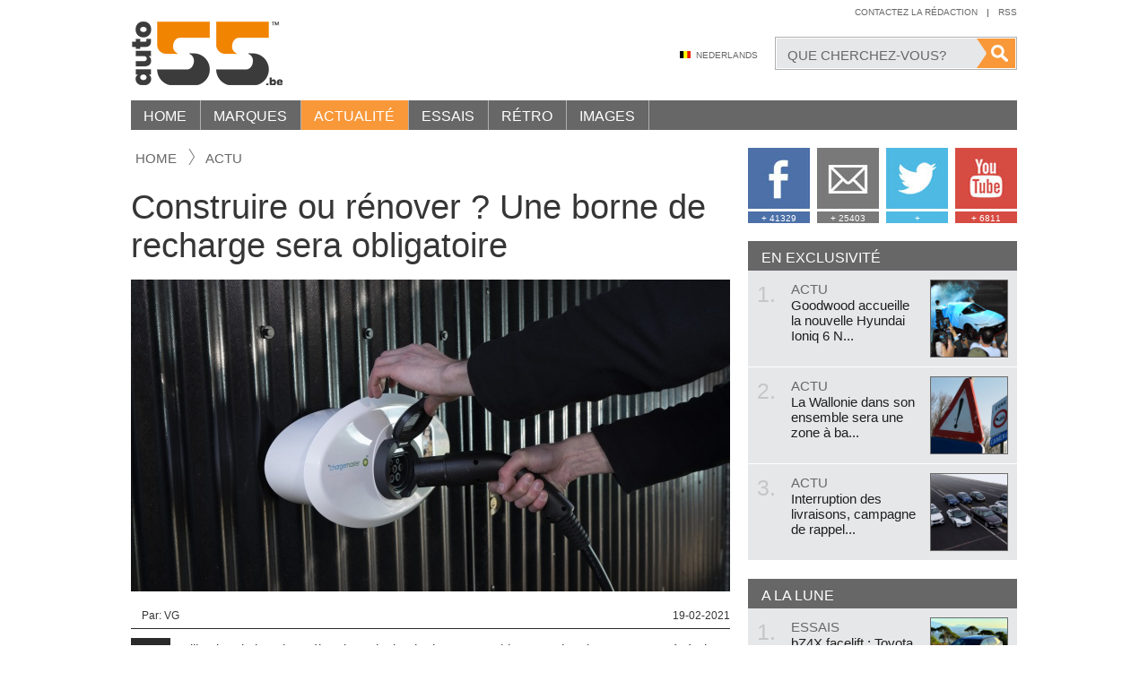

--- FILE ---
content_type: text/html; charset=UTF-8
request_url: http://fr.auto55.be/actu/33354-construire-ou-renover-une-borne-de-recharge-sera-obligatoire
body_size: 13373
content:
<!DOCTYPE html>
<html lang="fr" class="no-js">
<head>
    <meta http-equiv="X-UA-Compatible" content="IE=edge">
    <meta charset="utf-8">
    <meta name="viewport" content="width=1150">
    <meta name="language" content="FR">
    <meta name="google-site-verification" content="9NFZCW95GF14DFWWC1w-1hcxSZW1AExNE2YbqUpAnSQ" />

    <!-- SEO -->
    <title>Construire ou r&eacute;nover ? Une borne de recharge sera obligatoire | Auto55.be | Actualit&eacute;</title>
    <meta name="robots" content="index, follow">
    <meta name="keywords" content="borne de recharge,construire,r&eacute;nover,parking,garage,obligation,directive,flandres,belgique,europe,voiture &eacute;lectrique,mobilit&eacute;, Voiture &eacute;lectrique, En g&eacute;n&eacute;ral, Mobilit&eacute;, Futur, Circulation">
    <meta name="description" content="Une borne de recharge sera d&eacute;j&agrave; obligatoire l&#039;ann&eacute;e prochaine pour ceux qui construisent ou r&eacute;novent. Les amendes sont d&eacute;j&agrave; connues.">

    <!-- Open Graph -->
    <meta property="og:url" content="http://fr.auto55.be/actu/33354-construire-ou-renover-une-borne-de-recharge-sera-obligatoire">
    <meta property="og:site_name" content="Auto55.be">
	<meta property="og:description" content="Une borne de recharge sera d&eacute;j&agrave; obligatoire l&#039;ann&eacute;e prochaine pour ceux qui construisent ou r&eacute;novent. Les amendes sont d&eacute;j&agrave; connues.">
	<meta property="og:locale" content="fr_FR">
	<meta property="og:title" content="Construire ou r&eacute;nover ? Une borne de recharge sera obligatoire">
	<meta property="og:image" content="https://images.auto55.be/popup/175221-lead.jpg"><!-- 1 -->
	
    <!-- DNS Prefetch -->
    <link rel="dns-prefetch" href="//cdnjs.cloudflare.com/">
    <link rel="dns-prefetch" href="//images.auto55.be/">

    <!-- Alternate -->
    <link rel="alternate" title="Auto55.be" type="application/rss+xml" href="/rss.xml">
    <link rel="alternate" media="only screen and (max-width: 640px)" href="http://fr.auto55.mobi/actu/33354-construire-ou-renover-une-borne-de-recharge-sera-obligatoire">

    <!-- Stylesheets -->
    <link rel="stylesheet" href="/build/assets/css/app-b2efff147d.css">
    <style>.clearfix:after { display: block; content: ''; clear: both; }</style>

    <!-- Favicons -->
    <link rel="icon" type="image/png" href="/assets/favicons/2025/favicon-96x96.png" sizes="96x96" />
<link rel="icon" type="image/svg+xml" href="/assets/favicons/2025/favicon.svg" />
<link rel="shortcut icon" href="/assets/favicons/2025/favicon.ico" />
<link rel="apple-touch-icon" sizes="180x180" href="/assets/favicons/2025/apple-touch-icon.png" />
<meta name="apple-mobile-web-app-title" content="Auto55" />
<link rel="manifest" href="/assets/favicons/2025/site.webmanifest" />
    <!-- Javascripts -->
    <script src="/assets/vendor/modernizr/modernizr-2.8.3.min.js"></script>
    <script src="//cdnjs.cloudflare.com/ajax/libs/jquery/1.12.0/jquery.min.js"></script>
    <script>window.jQuery || document.write('<script src="/assets/vendor/jquery/jquery-1.12.0.min.js"><\/script>')</script>
    <script>
    window.App = {
      debug     : false,
      root      : "http://fr.auto55.be",
      host      : "fr.auto55.be",
      csrf_token: "LW4AnvvrTAUWnIhcOD15nNk5rgbE5ZUGrBZezaHt",
      locale    : "fr",
      route     : "news.show"
    }
    </script>

            <!-- Google Analytics -->
        <script>
        (function(i,s,o,g,r,a,m){i['GoogleAnalyticsObject']=r;i[r]=i[r]||function(){
          (i[r].q=i[r].q||[]).push(arguments)},i[r].l=1*new Date();a=s.createElement(o),
          m=s.getElementsByTagName(o)[0];a.async=1;a.src=g;m.parentNode.insertBefore(a,m)
        })(window,document,'script','//www.google-analytics.com/analytics.js','ga');

        ga('create', 'UA-47787275-1', 'auto');
        ga('send', 'pageview');
        </script>
    

    <!-- Shareaholic -->
    <script type="text/javascript">
    //<![CDATA[
    (function() {
      var shr = document.createElement('script');
      shr.setAttribute('data-cfasync', 'false');
      shr.src = '//dsms0mj1bbhn4.cloudfront.net/assets/pub/shareaholic.js';
      shr.type = 'text/javascript'; shr.async = 'true';
      shr.onload = shr.onreadystatechange = function() {
        var rs = this.readyState;
        if (rs && rs != 'complete' && rs != 'loaded') return;
        var site_id = '744cc155a5be81c9f1bf51f71faa3f9a';
        try { Shareaholic.init(site_id); } catch (e) {}
      };
      var s = document.getElementsByTagName('script')[0];
      s.parentNode.insertBefore(shr, s);
    })();
    //]]>
    </script>
    <script src="https://www.google.com/recaptcha/api.js" async defer></script>
</head>
<body style="overflow:visible!important">
<div id="wrapper">
    <div class="container">
        <header id="header">
        <h1 class="logo"><a href="/" title="Auto55.be">Auto55.be</a></h1>

        <nav id="nav-topright">
            <ul>
                <li><a href="/contact" title="Contactez la r&eacute;daction">Contactez la r&eacute;daction</a></li>
                <li class="seperator">|</li>
                <li><a href="http://feeds.feedburner.com/auto55-fr" title="Toutes les nouveaut&eacute;s et l&#039;actualit&eacute;  automobile par Auto55.be" target="_blank">Rss</a></li>
            </ul>
        </nav><!-- /nav-topright -->
        <div style="clear:right;"></div>

        <div class="search-wrapper">
            <form method="GET" action="http://fr.auto55.be/cherchez" accept-charset="UTF-8">                <span class="bg">
                    <input class="field" type="text" name="q" value="" placeholder="Que cherchez-vous?">
                    <input class="button" type="submit" value="">
                </span>
            </form>        </div><!-- /.search-wrapper -->

        <div id="nav-middle">
            <ul>
                                    <li><a href="https://www.auto55.be" class="language nl">Nederlands</a></li>
                            </ul>
        </div><!-- /nav-middle -->
        <div class="clear"></div>

        <nav id="nav">
    	<ul class="parent1">
                                            
                <li class="child1 ">
                    <a href="http://fr.auto55.be" title="Home">Home</a>
                                    </li>
                                            
                <li class="child1 ">
                    <a href="http://fr.auto55.be/marques" title="Marques">Marques</a>
                    <div class="dropdown dropdown-makes">
        <div class="inner"><!-- fr.auto55.be -->
            <h4><a href="http://fr.auto55.be/marques#populiar">Marques populaires <span>Voir toutes les marques populaires</span></a></h4>
            <ul>
                                    <li><a href="/marques/audi"><img src="/assets/placeholders/block.jpg" data-original="https://images.auto55.be/logos/audi.jpg" width="90" alt=""></a></li>
                                    <li><a href="/marques/bmw"><img src="/assets/placeholders/block.jpg" data-original="https://images.auto55.be/logos/bmw.jpg" width="90" alt=""></a></li>
                                    <li><a href="/marques/citroen"><img src="/assets/placeholders/block.jpg" data-original="https://images.auto55.be/logos/citroen.jpg" width="90" alt=""></a></li>
                                    <li><a href="/marques/fiat"><img src="/assets/placeholders/block.jpg" data-original="https://images.auto55.be/logos/fiat.jpg" width="90" alt=""></a></li>
                                    <li><a href="/marques/ford"><img src="/assets/placeholders/block.jpg" data-original="https://images.auto55.be/logos/ford.jpg" width="90" alt=""></a></li>
                                    <li><a href="/marques/kia"><img src="/assets/placeholders/block.jpg" data-original="https://images.auto55.be/logos/kia.jpg" width="90" alt=""></a></li>
                                    <li><a href="/marques/mercedes-benz"><img src="/assets/placeholders/block.jpg" data-original="https://images.auto55.be/logos/mercedes-benz.jpg" width="90" alt=""></a></li>
                                    <li><a href="/marques/mini"><img src="/assets/placeholders/block.jpg" data-original="https://images.auto55.be/logos/mini.jpg" width="90" alt=""></a></li>
                                    <li><a href="/marques/nissan"><img src="/assets/placeholders/block.jpg" data-original="https://images.auto55.be/logos/nissan.jpg" width="90" alt=""></a></li>
                                    <li><a href="/marques/opel"><img src="/assets/placeholders/block.jpg" data-original="https://images.auto55.be/logos/opel.jpg" width="90" alt=""></a></li>
                                    <li><a href="/marques/peugeot"><img src="/assets/placeholders/block.jpg" data-original="https://images.auto55.be/logos/peugeot.jpg" width="90" alt=""></a></li>
                                    <li><a href="/marques/renault"><img src="/assets/placeholders/block.jpg" data-original="https://images.auto55.be/logos/renault.jpg" width="90" alt=""></a></li>
                                    <li><a href="/marques/suzuki"><img src="/assets/placeholders/block.jpg" data-original="https://images.auto55.be/logos/suzuki.jpg" width="90" alt=""></a></li>
                                    <li><a href="/marques/toyota"><img src="/assets/placeholders/block.jpg" data-original="https://images.auto55.be/logos/toyota.jpg" width="90" alt=""></a></li>
                                    <li><a href="/marques/volkswagen"><img src="/assets/placeholders/block.jpg" data-original="https://images.auto55.be/logos/volkswagen.jpg" width="90" alt=""></a></li>
                                    <li><a href="/marques/volvo"><img src="/assets/placeholders/block.jpg" data-original="https://images.auto55.be/logos/volvo.jpg" width="90" alt=""></a></li>
                            </ul>
            <div class="clear"></div>

            <h4><a href="http://fr.auto55.be/marques#exclusief">Marques exclusives <span>Voir toutes les marques exclusives</span></a></h4>
            <ul>
                                    <li><a href="/marques/aston-martin"><img src="/assets/placeholders/block.jpg" data-original="https://images.auto55.be/logos/aston-martin.jpg" width="90" alt=""></a></li>
                                    <li><a href="/marques/bentley"><img src="/assets/placeholders/block.jpg" data-original="https://images.auto55.be/logos/bentley.jpg" width="90" alt=""></a></li>
                                    <li><a href="/marques/bugatti"><img src="/assets/placeholders/block.jpg" data-original="https://images.auto55.be/logos/bugatti.jpg" width="90" alt=""></a></li>
                                    <li><a href="/marques/ferrari"><img src="/assets/placeholders/block.jpg" data-original="https://images.auto55.be/logos/ferrari.jpg" width="90" alt=""></a></li>
                                    <li><a href="/marques/lamborghini"><img src="/assets/placeholders/block.jpg" data-original="https://images.auto55.be/logos/lamborghini.jpg" width="90" alt=""></a></li>
                                    <li><a href="/marques/maybach"><img src="/assets/placeholders/block.jpg" data-original="https://images.auto55.be/logos/maybach.jpg" width="90" alt=""></a></li>
                                    <li><a href="/marques/porsche"><img src="/assets/placeholders/block.jpg" data-original="https://images.auto55.be/logos/porsche.jpg" width="90" alt=""></a></li>
                                    <li><a href="/marques/rolls-royce"><img src="/assets/placeholders/block.jpg" data-original="https://images.auto55.be/logos/rolls-royce.jpg" width="90" alt=""></a></li>
                            </ul>
            <div class="clear"></div>
            
            <div class="footer text-right">
                <a href="http://fr.auto55.be/marques">Toutes les marques de A-Z</a> <i>|</i> 
                <a href="http://fr.auto55.be/marques#overige">Autres marques</a>
            </div><!-- /.footer -->
        </div><!-- /.inner -->
    </div><!-- /.dropdown-makes -->
                </li>
                                            
                <li class="child1 active">
                    <a href="http://fr.auto55.be/actu" title="Actualit&eacute;">Actualit&eacute;</a>
                    <div class="dropdown dropdown-news">
        <div class="inner">

            <div class="col-left">
                <section class="cell">
                    <h4>Populaire <span><a href="http://fr.auto55.be/actu" title="site.menu.news">Plus?</a></span></h4>
                    <div class="itemlist itemlist-md">

                        
                            <article class="item">
                                <a href="http://fr.auto55.be/actu/11214-lexus-lf-xh-prefigure-la-nouvelle-rx" title="Lexus LF-Xh pr&eacute;figure la nouvelle RX">
                                    <h1>Lexus LF-Xh préfigure la nouvelle RX</h1>
                                    <img src="/assets/placeholders/pixel.png" data-original="https://images.auto55.be/square/28678-lexus_RX_1.jpg" width="89" height="89" alt="">
                                </a>
                            </article>
                        
                        
                            <article class="item">
                                <a href="http://fr.auto55.be/actu/7839-renault-fluence" title="Renault Fluence">
                                    <h1>Renault Fluence</h1>
                                    <img src="/assets/placeholders/pixel.png" data-original="https://images.auto55.be/square/8269-renault1-1.jpg" width="89" height="89" alt="">
                                </a>
                            </article>
                        
                        
                            <article class="item">
                                <a href="http://fr.auto55.be/actu/35273-savez-vous-que-vous-pouvez-conserver-votre-plaque-dimmatriculation-lorsque-vous-changez-de-voiture" title="Savez-vous que vous pouvez conserver votre plaque d&rsquo;immatriculation lorsque vous changez de voiture ?">
                                    <h1>Savez-vous que vous pouvez conserver votre plaque d’immatriculation lorsque vous...</h1>
                                    <img src="/assets/placeholders/pixel.png" data-original="https://images.auto55.be/square/184399-auto-kopen-div-nummerplaat-dalle.jpg" width="89" height="89" alt="">
                                </a>
                            </article>
                        
                        
                            <article class="item">
                                <a href="http://fr.auto55.be/actu/13438-corvette-zr1-selon-bertone" title="Corvette ZR1 selon Bertone">
                                    <h1>Corvette ZR1 selon Bertone</h1>
                                    <img src="/assets/placeholders/pixel.png" data-original="https://images.auto55.be/square/38653-bertone-mantide-1.jpg" width="89" height="89" alt="">
                                </a>
                            </article>
                        
                        
                    </div>
                </section>

                <section class="cell">
                    <h4>Tout chaud <span><a href="http://fr.auto55.be/actu" title="site.menu.news">Plus?</a></span></h4>
                    <div class="itemlist itemlist-md">

                        
                            <article class="item">
                                <a href="http://fr.auto55.be/actu/35440-la-volvo-ex60-cible-les-conducteurs-en-leasing-mais-est-elle-egalement-convaincante-en-tant-que-voiture" title="La Volvo EX60 cible les conducteurs en leasing, mais est-elle &eacute;galement convaincante en tant que voiture ?">
                                    <h1>La Volvo EX60 cible les conducteurs en leasing, mais est-elle également convainc...</h1>
                                    <img src="/assets/placeholders/pixel.png" data-original="https://images.auto55.be/square/184987-volvo-ex60-exterior.jpg" width="89" height="89" alt="">
                                </a>
                            </article>
                        
                        
                            <article class="item">
                                <a href="http://fr.auto55.be/actu/35437-plus-quun-simple-salon-de-vente-le-salon-de-lauto-de-bruxelles-redevient-un-evenement-incontournable" title="Plus qu&#039;un simple salon de vente : le Salon de l&#039;Auto de Bruxelles redevient un &eacute;v&eacute;nement incontournable">
                                    <h1>Plus qu'un simple salon de vente : le Salon de l'Auto de Bruxelles redevient un...</h1>
                                    <img src="/assets/placeholders/pixel.png" data-original="https://images.auto55.be/square/184986-autosalon-brussel-2026.jpg" width="89" height="89" alt="">
                                </a>
                            </article>
                        
                        
                            <article class="item">
                                <a href="http://fr.auto55.be/actu/35432-plus-retro-moins-tactile-la-vw-idpolo-retrouve-de-vrais-boutons" title="Plus r&eacute;tro, moins tactile : la VW ID.Polo retrouve de vrais boutons">
                                    <h1>Plus rétro, moins tactile : la VW ID.Polo retrouve de vrais boutons</h1>
                                    <img src="/assets/placeholders/pixel.png" data-original="https://images.auto55.be/square/184966-volkswagen-idpolo-interieur-1.jpg" width="89" height="89" alt="">
                                </a>
                            </article>
                        
                        
                            <article class="item">
                                <a href="http://fr.auto55.be/actu/35431-alpina-est-morte-longue-vie-a-bmw-alpina" title="Alpina est morte. Longue vie &agrave; BMW Alpina !">
                                    <h1>Alpina est morte. Longue vie à BMW Alpina !</h1>
                                    <img src="/assets/placeholders/pixel.png" data-original="https://images.auto55.be/square/184963-bmw-alpina.jpg" width="89" height="89" alt="">
                                </a>
                            </article>
                        
                        
                    </div>
                </section>
                <div class="clear"></div>

                
                    <p class="text-center"><a style="display: inline-block" class="btn btn-orange" href="http://fr.auto55.be/actu" title="Toutes les actualit&eacute;">Toutes les actualit&eacute;</a></p>

                
                            </div>

            <div class="col-right">
                
                <section class="cell">
                    <div class="itemlist itemlist-lg">

                        
                            <article class="item">
                                <a href="http://fr.auto55.be/actu/34895-changement-de-strategie-audi-renoue-avec-les-moteurs-a-combustion" title="Changement de strat&eacute;gie : Audi renoue avec les moteurs &agrave; combustion">
                                    <span class="imagebox">
                                        <img src="/assets/placeholders/pixel.png" data-original="https://images.auto55.be/block/179760-audi-a6-e-tron-avant-19.jpg" width="100%" alt="">
                                    </span>
                                    <h5>Changement de stratégie : Audi renoue avec les moteurs à combustion</h5>
                                </a>
                            </article>
                        
                        
                            <article class="item">
                                <a href="http://fr.auto55.be/actu/34859-renault-promet-une-voiture-electrique-a-moins-de-20000-euros-ce-modele-emblematique-fait-son-retour" title="Renault promet une voiture &eacute;lectrique &agrave; moins de 20.000 euros : ce mod&egrave;le embl&eacute;matique fait son retour">
                                    <span class="imagebox">
                                        <img src="/assets/placeholders/pixel.png" data-original="https://images.auto55.be/block/182880-ampere-renault-legend-twingo.jpg" width="100%" alt="">
                                    </span>
                                    <h5>Renault promet une voiture électrique à moins de 20.000 euros : ce modèle emblém...</h5>
                                </a>
                            </article>
                        
                        
                        <div class="clear"></div>
                    </div>
                </section>

                <section class="newsletter">
                    <h4>Auto55 Newsletter</h4>
                    <p>Bo&icirc;te de r&eacute;ception. Votre email est s&ucirc;r avec nous, et bien entendu vous pouvez toujours vous d&eacute;sabonner.</p>

                    <form action="http://fr.auto55.be/newsletter" method="POST">
                        <input type="hidden" name="_token" value="LW4AnvvrTAUWnIhcOD15nNk5rgbE5ZUGrBZezaHt">
                        <input type="email" class="input" name="email" placeholder="Votre adresse e-mail">
                        <button type="submit" class="btn">Abonnez-vous</button>
                    </form>
                </section>

            </div>
            
            <div class="clear"></div>
        </div><!-- /.inner -->
    </div><!-- /.dropdown-news -->
                </li>
                                            
                <li class="child1 ">
                    <a href="http://fr.auto55.be/essais" title="Essais">Essais</a>
                    <div class="dropdown dropdown-tests">
        <div class="inner">
           <div class="col-left">
                <section class="cell">
                    <h4><a href="http://fr.auto55.be/essais" title="Essais">Nouveaux essais <span>Plus?</span></a></h4>
                    <div class="itemlist itemlist-md">

                        
                        
                            <article class="item">
                                <a href="http://fr.auto55.be/essais/141564-bz4x-facelift-toyota-corrige-le-tir-mais-est-ce-suffisant" title="bZ4X facelift : Toyota corrige le tir, mais est-ce suffisant ?">
                                    <h1>bZ4X facelift : Toyota corrige le tir, mais est-ce suffisant ?</h1>
                                    <img src="/assets/placeholders/pixel.png" data-original="https://images.auto55.be/square/185002-toyota-bz4x-test-4.jpg" width="89" height="89" alt="">
                                </a>
                            </article>
                        
                        
                            <article class="item">
                                <a href="http://fr.auto55.be/essais/141558-essai-porsche-911-gts-t-hybrid-2025" title="Essai Porsche 911 GTS T-Hybrid 2025">
                                    <h1>Essai Porsche 911 GTS T-Hybrid 2025</h1>
                                    <img src="/assets/placeholders/pixel.png" data-original="https://images.auto55.be/square/184507-porsche-911-992-carrera-gts-t-hybrid-my2025-0019.jpg" width="89" height="89" alt="">
                                </a>
                            </article>
                        
                        
                            <article class="item">
                                <a href="http://fr.auto55.be/essais/141551-mercedes-amg-a-35-4matic-berline" title="Mercedes-AMG A 35 4Matic Berline">
                                    <h1>Mercedes-AMG A 35 4Matic Berline</h1>
                                    <img src="/assets/placeholders/pixel.png" data-original="https://images.auto55.be/square/183712-mercedes-amg-a35-berline-0032.jpg" width="89" height="89" alt="">
                                </a>
                            </article>
                        
                        
                    </div>
                </section>

                
                    <section class="cell">
                        <h4>&nbsp;</h4>
                        <div class="itemlist itemlist-md">
                                                            <article class="item">
                                    <a href="http://fr.auto55.be/essais/141549-essai-peugeot-e-5008-my2024" title="Essai Peugeot E-5008 MY2024">
                                        <h1>Essai Peugeot E-5008 MY2024</h1>
                                        <img src="/assets/placeholders/pixel.png" data-original="https://images.auto55.be/square/183659-peugeot-e-5008-gt-my2024-0026.jpg" width="89" height="89" alt="">
                                    </a>
                                </article>
                                                            <article class="item">
                                    <a href="http://fr.auto55.be/essais/141541-essai-suzuki-swift-2024" title="Essai Suzuki Swift 2024">
                                        <h1>Essai Suzuki Swift 2024</h1>
                                        <img src="/assets/placeholders/pixel.png" data-original="https://images.auto55.be/square/183226-suzuki-swift-my2024-0018.jpg" width="89" height="89" alt="">
                                    </a>
                                </article>
                                                            <article class="item">
                                    <a href="http://fr.auto55.be/essais/141535-essai-dacia-spring-65-extreme" title="Essai Dacia Spring 65 Extreme">
                                        <h1>Essai Dacia Spring 65 Extreme</h1>
                                        <img src="/assets/placeholders/pixel.png" data-original="https://images.auto55.be/square/182541-dacia-spring-65-extreme-0011.jpg" width="89" height="89" alt="">
                                    </a>
                                </article>
                                                    </div>
                    </section>

                
                <div class="clear"></div>
                <p class="text-center"><a style="display: inline-block" class="btn btn-orange" href="http://fr.auto55.be/essais" title="Toutes les essais">Toutes les essais</a></p>
                <div class="clear"></div>
                <br>
            </div>

            <div class="col-right">
                
                <section class="cell linklist">

                                            <div>
                            <span>Rapports d&#039;essais r&eacute;cents</span>

                                                            <a href="http://fr.auto55.be/essais/141564-bz4x-facelift-toyota-corrige-le-tir-mais-est-ce-suffisant" title="bZ4X facelift : Toyota corrige le tir, mais est-ce suffisant ?">bZ4X facelift : Toyota corrige le tir, mais est-ce suffisant ?</a>
                                                            <a href="http://fr.auto55.be/essais/141558-essai-porsche-911-gts-t-hybrid-2025" title="Essai Porsche 911 GTS T-Hybrid 2025">Essai Porsche 911 GTS T-Hybrid 2025</a>
                                                            <a href="http://fr.auto55.be/essais/141551-mercedes-amg-a-35-4matic-berline" title="Mercedes-AMG A 35 4Matic Berline">Mercedes-AMG A 35 4Matic Berline</a>
                                                            <a href="http://fr.auto55.be/essais/141549-essai-peugeot-e-5008-my2024" title="Essai Peugeot E-5008 MY2024">Essai Peugeot E-5008 MY2024</a>
                                                            <a href="http://fr.auto55.be/essais/141541-essai-suzuki-swift-2024" title="Essai Suzuki Swift 2024">Essai Suzuki Swift 2024</a>
                                                            <a href="http://fr.auto55.be/essais/141535-essai-dacia-spring-65-extreme" title="Essai Dacia Spring 65 Extreme">Essai Dacia Spring 65 Extreme</a>
                                                            <a href="http://fr.auto55.be/essais/141534-essai-nissan-ariya-87kwh-evolve" title="Essai Nissan Ariya 87kWh Evolve">Essai Nissan Ariya 87kWh Evolve</a>
                                                            <a href="http://fr.auto55.be/essais/141528-essai-nissan-qashqai-e-power" title="Essai Nissan Qashqai e-Power">Essai Nissan Qashqai e-Power</a>
                                                            <a href="http://fr.auto55.be/essais/141527-essai-mercedes-classe-c-300-e-break-phev" title="Essai Mercedes Classe C 300 e Break PHEV">Essai Mercedes Classe C 300 e Break PHEV</a>
                                                            <a href="http://fr.auto55.be/essais/141526-essai-alfa-romeo-tonale-plug-in-hybrid-q4" title="Essai Alfa Romeo Tonale Plug-In Hybrid Q4">Essai Alfa Romeo Tonale Plug-In Hybrid Q4</a>
                                                            <a href="http://fr.auto55.be/essais/141522-essai-skoda-enyaq-iv-80x" title="Essai Skoda Enyaq iV 80x">Essai Skoda Enyaq iV 80x</a>
                                                            <a href="http://fr.auto55.be/essais/141521-essai-volkswagen-golf-8-variant-r" title="Essai Volkswagen Golf 8 Variant R">Essai Volkswagen Golf 8 Variant R</a>
                                                    </div>
                    
                    
                    
                    
                </section>

            </div>
                
            <div class="clear"></div>
        </div><!-- /.inner -->
    </div><!-- /.dropdown-tests -->
                </li>
                                            
                <li class="child1 ">
                    <a href="http://fr.auto55.be/retro" title="R&eacute;tro">R&eacute;tro</a>
                    <div class="dropdown dropdown-retro">
        <div class="inner">
           <div class="col-left">
                <section class="cell">
                    <h4><a href="http://fr.auto55.be/retro" title="R&eacute;tro">Nouveau dans retro <span>Plus?</span></a></h4>
                    <div class="itemlist itemlist-md">

                        
                            <article class="item">
                                <a href="http://fr.auto55.be/retro/32787-cord-810812-la-voiture-trop-en-avance-sur-son-temps-1936-1937" title="Cord 810/812, la voiture trop en avance sur son temps (1936 - 1937)">
                                    <h1>Cord 810/812, la voiture trop en avance sur son temps (1936 - 1937)</h1>
                                    <img src="/assets/placeholders/pixel.png" data-original="https://images.auto55.be/square/170945-cord-810.jpg" width="89" height="89" alt="">
                                </a>
                            </article>
                        
                        
                            <article class="item">
                                <a href="http://fr.auto55.be/retro/32546-lhistoire-daudi-quattro-comment-tout-a-commence-en-1980" title="L&#039;histoire d&#039;Audi Quattro : comment tout a commenc&eacute; en 1980">
                                    <h1>L'histoire d'Audi Quattro : comment tout a commencé en 1980</h1>
                                    <img src="/assets/placeholders/pixel.png" data-original="https://images.auto55.be/square/99209-audi-quattro-s1-3.jpg" width="89" height="89" alt="">
                                </a>
                            </article>
                        
                        
                            <article class="item">
                                <a href="http://fr.auto55.be/retro/32086-le-jour-ou-bmw-a-engouffre-un-v16-dans-une-serie-7" title="Le jour o&ugrave; BMW a engouffr&eacute; un V16 dans une s&eacute;rie 7">
                                    <h1>Le jour où BMW a engouffré un V16 dans une série 7</h1>
                                    <img src="/assets/placeholders/pixel.png" data-original="https://images.auto55.be/square/166907-bmw-v16-750li.jpg" width="89" height="89" alt="">
                                </a>
                            </article>
                        
                        
                            <article class="item">
                                <a href="http://fr.auto55.be/retro/31052-sur-le-passeport-de-cette-vw-t3-apparait-le-nom-de-porsche" title="Sur le passeport de cette VW T3 apparait le nom de&hellip; Porsche">
                                    <h1>Sur le passeport de cette VW T3 apparait le nom de… Porsche</h1>
                                    <img src="/assets/placeholders/pixel.png" data-original="https://images.auto55.be/square/158609-b32.jpg" width="89" height="89" alt="">
                                </a>
                            </article>
                        
                        
                    </div>
                </section>

                <section class="cell">
                    <h4>L&#039;histoire</h4>
                    
                    
                        <article class="highlighted">
                            <a href="http://fr.auto55.be/retro/33303-la-mazda-mx3-etait-bon-marche-amusante-et-possedait-le-plus-petit-v6-du-monde-1991-1998" title="La Mazda MX3 &eacute;tait bon march&eacute;, amusante et poss&eacute;dait le plus petit V6 du monde (1991 - 1998)">
                                <img src="/assets/placeholders/pixel.png" data-original="https://images.auto55.be/tall/174771-mazda-mx3-press-image.jpg" width="100%" alt="">
                            </a>
                            <h1>La Mazda MX3 &eacute;tait bon march&eacute;, amusante et poss&eacute;dait le plus petit V6 du monde (1991 - 1998)</h1>
                        </article>

                    
                    <p class="text-center"><a class="btn btn-orange" href="http://fr.auto55.be/retro">Toutes les retro</a></p>
                </section>
                
                <div class="clear"></div>
            </div>

            <div class="col-right">
                <section class="cell linklist">
                    
                    
                        <div>
                            <span><a href="http://fr.auto55.be/retro/nineties">Nineties</a></span>

                            
                                <a href="http://fr.auto55.be/retro/33303-la-mazda-mx3-etait-bon-marche-amusante-et-possedait-le-plus-petit-v6-du-monde-1991-1998" title="La Mazda MX3 &eacute;tait bon march&eacute;, amusante et poss&eacute;dait le plus petit V6 du monde (1991 - 1998)">La Mazda MX3 &eacute;tait bon march&eacute;, amusante et poss&eacute;dait le plus petit V6 du monde (1991 - 1998)</a>

                            
                        </div>

                    
                        <div>
                            <span><a href="http://fr.auto55.be/retro/eighties">Eighties</a></span>

                            
                                <a href="http://fr.auto55.be/retro/32546-lhistoire-daudi-quattro-comment-tout-a-commence-en-1980" title="L&#039;histoire d&#039;Audi Quattro : comment tout a commenc&eacute; en 1980">L&#039;histoire d&#039;Audi Quattro : comment tout a commenc&eacute; en 1980</a>

                            
                                <a href="http://fr.auto55.be/retro/32086-le-jour-ou-bmw-a-engouffre-un-v16-dans-une-serie-7" title="Le jour o&ugrave; BMW a engouffr&eacute; un V16 dans une s&eacute;rie 7">Le jour o&ugrave; BMW a engouffr&eacute; un V16 dans une s&eacute;rie 7</a>

                            
                        </div>

                    
                        <div>
                            <span><a href="http://fr.auto55.be/retro/seventies">Seventies</a></span>

                            
                                <a href="http://fr.auto55.be/retro/23715-cinq-secrets-de-la-golf-i-1974" title="Cinq secrets de la Golf I (1974)">Cinq secrets de la Golf I (1974)</a>

                            
                        </div>

                    
                        <div>
                            <span><a href="http://fr.auto55.be/retro/sixties">Sixties</a></span>

                            
                                <a href="http://fr.auto55.be/retro/10809-40-ans-de-moteur-rotatif-chez-mazda" title="40 ans de moteur rotatif chez Mazda">40 ans de moteur rotatif chez Mazda</a>

                            
                                <a href="http://fr.auto55.be/retro/10782-ferrari-aux-encheres" title="Ferrari aux ench&egrave;res">Ferrari aux ench&egrave;res</a>

                            
                        </div>

                    
                        <div>
                            <span><a href="http://fr.auto55.be/retro/fifties">Fifties</a></span>

                            
                                <a href="http://fr.auto55.be/retro/24863-60-ans-des-skoda-octavia-et-felicia" title="60 ans des Skoda Octavia et Felicia">60 ans des Skoda Octavia et Felicia</a>

                            
                                <a href="http://fr.auto55.be/retro/3531-restauree-sirene-dalerte-aerienne-chrysler-de-1956" title="Restaur&eacute;e: sir&egrave;ne d&rsquo;alerte a&eacute;rienne Chrysler de 1956">Restaur&eacute;e: sir&egrave;ne d&rsquo;alerte a&eacute;rienne Chrysler de 1956</a>

                            
                        </div>

                    
                        <div>
                            <span><a href="http://fr.auto55.be/retro/voor-1950">Avant 1950</a></span>

                            
                                <a href="http://fr.auto55.be/retro/3506-80-ans-citroen-traction-avant" title="80 ans Citro&euml;n Traction Avant">80 ans Citro&euml;n Traction Avant</a>

                            
                                <a href="http://fr.auto55.be/retro/19542-dunlop-125-ans-la-chronologie" title="Dunlop 125 ans: la chronologie">Dunlop 125 ans: la chronologie</a>

                            
                        </div>

                    
                </section>
            </div>
            
            <div class="clear"></div>
        </div><!-- /.inner -->
    </div><!-- /.dropdown-retro -->
                </li>
                                            
                <li class="child1 ">
                    <a href="http://fr.auto55.be/multimedia" title="Images">Images</a>
                    <div class="dropdown dropdown-multimedia">
        <div class="inner">
            
            <section class="col-left">
                <h4><a href="http://fr.auto55.be/multimedia/fotospecials" title="Galerie photos">Galerie photos <span>Plus?</span></a></h4>
                
                                
                    <article class="item">
                        <a href="http://fr.auto55.be/multimedia/fotospecials/7003-toyota-bz4x-my2026" title="Toyota bZ4X MY2026" data-popup-type="iframe">
                            <img src="/assets/placeholders/square.jpg" data-original="https://images.auto55.be/square/185000-toyota-bz4x-test-3.jpg" width="100%" alt="">
                            <span class="hover"><i></i>Voir 32 photos</span>
                        </a>
                    </article>
                
                                
                    <article class="item">
                        <a href="http://fr.auto55.be/multimedia/fotospecials/7002-alfa-romeo-tonale-2025" title="Alfa Romeo Tonale 2025" data-popup-type="iframe">
                            <img src="/assets/placeholders/square.jpg" data-original="https://images.auto55.be/square/184899-alfa-romeo-tonale-facelift-my2025-46.jpg" width="100%" alt="">
                            <span class="hover"><i></i>Voir 46 photos</span>
                        </a>
                    </article>
                
                                
                    <article class="item">
                        <a href="http://fr.auto55.be/multimedia/fotospecials/7001-renault-clio-my2026" title="Renault Clio MY2026" data-popup-type="iframe">
                            <img src="/assets/placeholders/square.jpg" data-original="https://images.auto55.be/square/184711-nieuwe-renault-clio.jpg" width="100%" alt="">
                            <span class="hover"><i></i>Voir 46 photos</span>
                        </a>
                    </article>
                
                                
                    <article class="item">
                        <a href="http://fr.auto55.be/multimedia/fotospecials/7000-mercedes-benz-cla-250-eq" title="Mercedes-Benz CLA 250+ EQ" data-popup-type="iframe">
                            <img src="/assets/placeholders/square.jpg" data-original="https://images.auto55.be/square/184585-mercedes-cla250-eq-testverslag-40.jpg" width="100%" alt="">
                            <span class="hover"><i></i>Voir 45 photos</span>
                        </a>
                    </article>
                
                                
                    <article class="item">
                        <a href="http://fr.auto55.be/multimedia/fotospecials/6999-porsche-911-gts-t-hybrid" title="Porsche 911 GTS T-Hybrid" data-popup-type="iframe">
                            <img src="/assets/placeholders/square.jpg" data-original="https://images.auto55.be/square/184498-porsche-911-992-carrera-gts-t-hybrid-my2025-0010.jpg" width="100%" alt="">
                            <span class="hover"><i></i>Voir 42 photos</span>
                        </a>
                    </article>
                
                                
                    <article class="item">
                        <a href="http://fr.auto55.be/multimedia/fotospecials/6998-fiat-grande-panda-hybrid" title="Fiat Grande Panda Hybrid" data-popup-type="iframe">
                            <img src="/assets/placeholders/square.jpg" data-original="https://images.auto55.be/square/184363-fiat-grande-panda-hybrid-test-3.jpg" width="100%" alt="">
                            <span class="hover"><i></i>Voir 17 photos</span>
                        </a>
                    </article>
                
                                
                    <article class="item">
                        <a href="http://fr.auto55.be/multimedia/fotospecials/6997-alpine-a390-fotogallery" title="Alpine A390 fotogallery" data-popup-type="iframe">
                            <img src="/assets/placeholders/square.jpg" data-original="https://images.auto55.be/square/184361-alpine-a390.jpg" width="100%" alt="">
                            <span class="hover"><i></i>Voir 23 photos</span>
                        </a>
                    </article>
                
                                
                    <article class="item">
                        <a href="http://fr.auto55.be/multimedia/fotospecials/6996-renault-4-e-tech-electric" title="Renault 4 E-Tech Electric" data-popup-type="iframe">
                            <img src="/assets/placeholders/square.jpg" data-original="https://images.auto55.be/square/184324-renault-4-e-tech-electric-2025-test-23.jpg" width="100%" alt="">
                            <span class="hover"><i></i>Voir 23 photos</span>
                        </a>
                    </article>
                
                                
                    <article class="item">
                        <a href="http://fr.auto55.be/multimedia/fotospecials/6995-jeep-compass-2025" title="Jeep Compass 2025" data-popup-type="iframe">
                            <img src="/assets/placeholders/square.jpg" data-original="https://images.auto55.be/square/184276-jeep-compass-my-2025-1.jpg" width="100%" alt="">
                            <span class="hover"><i></i>Voir 25 photos</span>
                        </a>
                    </article>
                
                                
                    <article class="item">
                        <a href="http://fr.auto55.be/multimedia/fotospecials/6994-renault-5-turbo-3e" title="Renault 5 Turbo 3E" data-popup-type="iframe">
                            <img src="/assets/placeholders/square.jpg" data-original="https://images.auto55.be/square/184147-renault-5-turbo-2025-3.jpg" width="100%" alt="">
                            <span class="hover"><i></i>Voir 70 photos</span>
                        </a>
                    </article>
                
                                
                    <article class="item">
                        <a href="http://fr.auto55.be/multimedia/fotospecials/6993-volvo-es90" title="Volvo ES90" data-popup-type="iframe">
                            <img src="/assets/placeholders/square.jpg" data-original="https://images.auto55.be/square/184135-volvo-es90-99.jpg" width="100%" alt="">
                            <span class="hover"><i></i>Voir 99 photos</span>
                        </a>
                    </article>
                
                                
                    <article class="item">
                        <a href="http://fr.auto55.be/multimedia/fotospecials/6992-audi-a6-avant-2025" title="Audi A6 Avant 2025" data-popup-type="iframe">
                            <img src="/assets/placeholders/square.jpg" data-original="https://images.auto55.be/square/184036-audi-a6-avant-2025-14.jpg" width="100%" alt="">
                            <span class="hover"><i></i>Voir 13 photos</span>
                        </a>
                    </article>
                
                
                <div class="clear"></div>
            </section>
            
            <section class="col-right">
                <h4><a href="http://fr.auto55.be/multimedia/videos" title="Vid&eacute;os">Vid&eacute;os <span>Plus?</span></a></h4>
                
                
                    <article class="item video">
                        <a href="http://fr.auto55.be/multimedia/videos/604-toyota-aygo-x" title="Toyota Aygo X" data-popup-type="iframe">
                            <img src="/assets/placeholders/block.jpg" data-original="https://images.auto55.be/block/178741-toyota-aygo-x.jpg" width="100%" alt="">
                            <span class="hover"></span>
                            <span class="play"></span>
                        </a>
                    </article>
                
                
                    <article class="item video">
                        <a href="http://fr.auto55.be/multimedia/videos/70-dieteren-gallery-teaser" title="Dieteren Gallery Teaser" data-popup-type="iframe">
                            <img src="/assets/placeholders/block.jpg" data-original="https://images.auto55.be/block/67239-dieteren-gallery-teaser-video.jpg" width="100%" alt="">
                            <span class="hover"></span>
                            <span class="play"></span>
                        </a>
                    </article>
                
                
                <div class="clear"></div>
            </section>
            <div class="clear"></div>

            <div class="footer text-right">
                <a href="http://www.youtube.com/user/auto55be" target="_blank">Auto55 youtube</a> <i>|</i> 
                <a href="https://instagram.com/auto55be" target="_blank">Auto55 instagram</a> <i>|</i>
                <a href="http://fr.auto55.be/multimedia/fotospecials">Toutes les galeries photos</a> <i>|</i> 
                <a href="http://fr.auto55.be/multimedia/videos">Toutes les vid&eacute;os</a>
            </div>
        </div><!-- /.inner -->
    </div><!-- /.dropdown-multimedia -->
                </li>
            
            
                    </ul>
    </nav><!-- /nav -->

        
        <div class="advertisement header">
    <!-- TOP -->
    <div id="ad-slot-1"> 
      <script>
        googletag.cmd.push(function() {
          googletag.display('ad-slot-1');
        });
      </script> 
    </div>
  </div> <!-- /banner.header-leaderbord -->

            </header><!-- /header -->

        
	<section id="content" role="main">

		
    <article class="article">

        <nav class="breadcrumbs">
		<ul><li><a href="http://fr.auto55.be">Home</a></li><li class="sep"></li><li><a href="http://fr.auto55.be/actu">actu</a></li></ul>		<div class="clear"></div>
	</nav><!-- /.breadcrumbs -->

        <header class="article-header">
            <h1>Construire ou r&eacute;nover ? Une borne de recharge sera obligatoire</h1>
        </header><!-- /.article-header -->

        <div class="clear"></div>
	<section class="photos">

		
			
				
				<figure class="spotlight">
					<a href="https://images.auto55.be/popup/175221-lead.jpg" target="_blank" data-popup>
						<img src="/assets/placeholders/pixel.png" data-original="https://images.auto55.be/wide/175221-lead.jpg" alt="" width="668" height="348">
						<div class="hover zoom"><span>Agrandir l'image</span></div>					</a>
				</figure><!-- /.spotloght -->

			
		
		
		
	</section><!-- /.photos -->

        <div class="article-content">
            
            <div class="advertisement">
        <!-- ARTICLE -->
        <div id="ad-slot-5"> 
           <script>
             googletag.cmd.push(function() {
               googletag.display('ad-slot-5');
             });
           </script> 
        </div>
    </div><!-- banners.article -->

            <div class="author">
		Par: VG		<span class="date">19-02-2021</span>
	</div>

            <div class="textbox ">
		<p><span class="dc">L</span>'utilisation de la voiture électrique deviendra incontournable en un rien de temps. En général, les gouvernements européens et nationaux ne se sont pas aussi explicites sur le sujet. Cependant, les futures restrictions en matière d'émissions et de CO<sub>2</sub> ne laissent que peu ou pas de place au doute. </p><p>Néanmoins, il reste beaucoup d'obstacles à surmonter. Il y a des questions majeures sur la viabilité financière, l'infrastructure de recharge, la capacité à parcourir de longues distances dans le futur, la révolution promise (mais pas encore matérialisée) dans la technologie des batteries, et même sur des aspects environnementaux importants ; et il n'y a pas de consensus.</p><p><strong>Une infrastructure de recharge insuffisante</strong></p><p>L'Europe ne dispose pas non plus des infrastructures de recharge nécessaires pour faciliter l'électrification future du parc automobile. En outre, des études menées en Allemagne et <a href="https://fr.auto55.be/actu/32122-une-voiture-electrique-pour-chacun-implique-8-nouvelles-centrales-nucleaires-en-belgique">dans notre propre pays</a> ont démontré que le réseau aura du mal à faire face à la recharge massive et simultanée des voitures électriques. Il faudra le faire lentement (il faudra s'attendre à ce que la tarification de l'énergie en période de pointe aille dans ce sens) et de manière échelonnée. Mais il faut alors qu'il y ait une infrastructure de recharge suffisante. Une nouvelle directive européenne impose donc l'installation d'une borne de recharge lors de la construction ou de la rénovation d'un bâtiment. Cela a déjà été ratifié par la Belgique et s'appliquera à tous les bâtiments pour lesquels un permis d'environnement est délivré à partir du 11 mars 2021.</p><p>L'obligation d'installer des bornes de recharge accomplit d'un coup la promesse du plan flamand pour l'énergie et le climat d'installer davantage d'infrastructures de recharge.</p><p><strong>Borne de recharge obligatoire</strong></p><p><span class="imagewrap "><a href="https://images.auto55.be/popup/175222-chargiehomechargepoint1.jpg" class=" child-1" target="_blank" data-popup><img src="https://images.auto55.be/wide/175222-chargiehomechargepoint1.jpg" width="100%" alt=""></a></span><span>Les bâtiments résidentiels qui ont plus d'un espace de stationnement sont tenus d'équiper tous les espaces de stationnement avec le câblage, les gouttières, les tuyaux et l'installation électrique nécessaires, qu'il s'agisse d'une nouvelle construction ou d'une rénovation, afin de permettre l'installation future d'une borne de recharge pour chaque espace de stationnement.</span> Aucune distinction n'est faite entre les aires de stationnement couvertes ou non. Cela signifie, par exemple, qu'une maison avec une allée d'accès et un garage peut parfaitement être considérée comme une maison avec deux places de parking. Seules les maisons ne disposant que d'une seule place de parking échappent à cette obligation.</p><p>S'il ne s'agit pas d'un bâtiment destiné à un usage résidentiel, tel qu'un commerce ou une boutique avec plus de 10 places de parking, alors 2 bornes de recharge sont suffisantes, dans un premier temps. Toutefois, un câblage doit être prévu pour l'installation d'au moins 4 bornes de recharge. Et si le parking est plus grand, cela devrait être le cas pour une place de stationnement sur quatre.</p><p><strong>Les amendes ont déjà été communiquées</strong></p><p><span class="imagewrap "><a href="https://images.auto55.be/popup/147421-vw-egolf-ev-elektrische-auto-laadstation-fabriek-factory-productie-6.jpg" class=" child-1" target="_blank" data-popup><img src="https://images.auto55.be/wide/147421-vw-egolf-ev-elektrische-auto-laadstation-fabriek-factory-productie-6.jpg" width="100%" alt=""></a></span><span>Les lignes directrices auxquelles ces installations doivent se conformer doivent encore être élaborées par le ministre compétent. On sait déjà à quelles amendes les futurs propriétaires pourraient être confrontés. Ce sera une amende de 2.000 euros par borne de recharge manquante et 1.000 euros par place de parking n'ayant pas été préparée pour l'installation future d'une borne de recharge. </span></p><p><strong>Et les bâtiments existants ?</strong></p><p>Il semble probable que dans un avenir proche, ceux-ci n'échapperont pas non plus à l'obligation d'installer des bornes de recharge. Le gouvernement flamand peut en effet étendre l'obligation, et à cet égard, il propose en tout cas une évaluation "pour les bâtiments existants" au plus tard en 2028.</p>		<div class="clear"></div>
	</div>

            <div class="clear"></div>
        </div>

        <div class="article-tags"><p>TAGS: <a href="http://fr.auto55.be/tags/voiture-electrique" title="Voiture &eacute;lectrique">Voiture &eacute;lectrique</a>, <a href="http://fr.auto55.be/tags/en-general" title="En g&eacute;n&eacute;ral">En g&eacute;n&eacute;ral</a>, <a href="http://fr.auto55.be/tags/mobilite" title="Mobilit&eacute;">Mobilit&eacute;</a>, <a href="http://fr.auto55.be/tags/futur" title="Futur">Futur</a>, <a href="http://fr.auto55.be/tags/circulation" title="Circulation">Circulation</a></p></div>
        <section class="share">
        <div class='shareaholic-canvas' data-app='share_buttons' data-app-id='6426367'></div>
    </section><!-- /.share -->

        <div class="clear"></div>
	<section class="photos">

		
		
		
			<div class="thumbs">

				
					<figure class="imagebox">

						
							
							<a href="https://images.auto55.be/popup/175221-lead.jpg" target="_blank" data-popup>
								<img src="https://images.auto55.be/square/175221-lead.jpg" alt="" width="101" height="101">
								<div class="hover photo"><span class="count">1</span></div>
							</a>

											
					</figure><!-- /.imagebox -->

				
					<figure class="imagebox">

						
							<img src="/assets/placeholders/thumb.jpg" alt="" width="101" height="101">

											
					</figure><!-- /.imagebox -->

				
					<figure class="imagebox">

						
							<img src="/assets/placeholders/thumb.jpg" alt="" width="101" height="101">

											
					</figure><!-- /.imagebox -->

				
					<figure class="imagebox">

						
							<img src="/assets/placeholders/thumb.jpg" alt="" width="101" height="101">

											
					</figure><!-- /.imagebox -->

				
					<figure class="imagebox">

						
							<img src="/assets/placeholders/thumb.jpg" alt="" width="101" height="101">

											
					</figure><!-- /.imagebox -->

				
					<figure class="imagebox">

						
							<img src="/assets/placeholders/thumb.jpg" alt="" width="101" height="101">

											
					</figure><!-- /.imagebox -->

				
				
				<div class="clear"></div>
			</div><!-- /.thumbs -->

		
	</section><!-- /.photos -->


        
    </article><!-- /.articles -->


		
	</section><!-- /content -->

	<section id="sidebar">

		
		<section class="share">
        <a href="http://facebook.auto55.be" title="Facebook likes" class="share-item facebook" target="_blank">
            <i class="icon"></i>
            <span class="count"> + 41329</span>
        </a>
        <a href="http://fr.auto55.be/newsletter" class="share-item mail" title="Newsletter subscribers">
            <i class="icon"></i>
            <span class="count"> + 25403</span>
        </a>
        <a href="http://twitter.auto55.be" title="Twitter followers" class="share-item twitter" target="_blank">
            <i class="icon"></i>
            <span class="count"> + </span>
        </a>
        <a href="http://www.youtube.com/user/auto55be" title="YouTube subscribers" class="share-item youtube" target="_blank">
            <i class="icon"></i>
            <span class="count"> + 6811</span>
        </a>
        <div class="clear"></div>
    </section><!-- /.share -->

    <div class="advertisement">
        <div style="position: relative; display: block;">
            
                    </div>
    </div>

    <!-- MID1 -->
    <div id="ad-slot-2"> 
       <script>
         googletag.cmd.push(function() {
           googletag.display('ad-slot-2');
         });
       </script> 
    </div><!-- /banner.sidebar-top -->


    <section class="spotlight">
        <h1 class="heading">En exclusivit&eacute;</h1>

        
            <article class="spotlight-item">
                <a href="http://fr.auto55.be/actu/35279-goodwood-accueille-la-nouvelle-hyundai-ioniq-6-n-et-ses-650-chevaux">
                    <div class="number">1.</div>
                    <div class="text">
                        <div class="type">Actu</div>
                        <div class="title">Goodwood accueille la nouvelle Hyundai Ioniq 6 N...</div>
                    </div>

                    <span class="image">
                        <img src="https://images.auto55.be/square/184453-hyundai-ioniq-6n-goodwood-festival-of-speed-2025-8.jpg" alt="" width="87" height="87">
                    </span>

                    <div class="clear"></div>
                </a>
            </article>

        
            <article class="spotlight-item">
                <a href="http://fr.auto55.be/actu/33032-la-wallonie-dans-son-ensemble-sera-une-zone-a-basses-emissions-des-2023">
                    <div class="number">2.</div>
                    <div class="text">
                        <div class="type">Actu</div>
                        <div class="title">La Wallonie dans son ensemble sera une zone à ba...</div>
                    </div>

                    <span class="image">
                        <img src="https://images.auto55.be/square/169787-lez-bord-lage-emissiezone.jpg" alt="" width="87" height="87">
                    </span>

                    <div class="clear"></div>
                </a>
            </article>

        
            <article class="spotlight-item">
                <a href="http://fr.auto55.be/actu/32938-interruption-des-livraisons-campagne-de-rappel-et-surtout-ne-pas-recharger-les-hybrides-rechargeables-de-bmw-et-mini">
                    <div class="number">3.</div>
                    <div class="text">
                        <div class="type">Actu</div>
                        <div class="title">Interruption des livraisons, campagne de rappel...</div>
                    </div>

                    <span class="image">
                        <img src="https://images.auto55.be/square/159837-bmw-electrified-vehicles-4.jpg" alt="" width="87" height="87">
                    </span>

                    <div class="clear"></div>
                </a>
            </article>

            
    </section><!-- /.spotlight -->

    
    
    <section class="spotlight">
        <h1 class="heading">A la lune</h1>

        
            <article class="spotlight-item">
                <a href="http://fr.auto55.be/essais/141564-bz4x-facelift-toyota-corrige-le-tir-mais-est-ce-suffisant">
                    <div class="number">1.</div>
                    <div class="text">
                        <div class="type">Essais</div>
                        <div class="title">bZ4X facelift : Toyota corrige le tir, mais est-...</div>
                    </div>

                    <span class="image">
                        <img src="https://images.auto55.be/square/185002-toyota-bz4x-test-4.jpg" alt="" width="87" height="87">
                    </span>

                    <div class="clear"></div>
                </a>
            </article>

        
            <article class="spotlight-item">
                <a href="http://fr.auto55.be/actu/11214-lexus-lf-xh-prefigure-la-nouvelle-rx">
                    <div class="number">2.</div>
                    <div class="text">
                        <div class="type">Actu</div>
                        <div class="title">Lexus LF-Xh préfigure la nouvelle RX</div>
                    </div>

                    <span class="image">
                        <img src="https://images.auto55.be/square/28678-lexus_RX_1.jpg" alt="" width="87" height="87">
                    </span>

                    <div class="clear"></div>
                </a>
            </article>

        
            <article class="spotlight-item">
                <a href="http://fr.auto55.be/actu/35440-la-volvo-ex60-cible-les-conducteurs-en-leasing-mais-est-elle-egalement-convaincante-en-tant-que-voiture">
                    <div class="number">3.</div>
                    <div class="text">
                        <div class="type">Actu</div>
                        <div class="title">La Volvo EX60 cible les conducteurs en leasing,...</div>
                    </div>

                    <span class="image">
                        <img src="https://images.auto55.be/square/184987-volvo-ex60-exterior.jpg" alt="" width="87" height="87">
                    </span>

                    <div class="clear"></div>
                </a>
            </article>

            
    </section><!-- /.spotlight -->

    
    <div class="advertisement"> 
    <!-- MID2 -->
    <div id="ad-slot-3"> 
       <script>
         googletag.cmd.push(function() {
           googletag.display('ad-slot-3');
         });
       </script> 
    </div>
</div><!-- banners.sidebar-middle -->

    <section class="gas-prices">
            <div class="heading">Prix carburant <a class="more" href="http://fr.auto55.be/pages/brandstofprijzen/overzicht.html" title="Plus?">Plus?</a></div>
            <a href="http://fr.auto55.be/pages/brandstofprijzen/overzicht.html">
                <div class="gas-price diesel">
                    <div class="name">Diesel</div>
                    <div class="price">&euro; 1,8220</div>
                </div>
                <div class="gas-price petrol">
                    <div class="name">Essence</div>
                    <div class="price">&euro; 1,8440</div>
                </div>
                <div class="gas-price lpg">
                    <div class="name">GPL</div>
                    <div class="price">&euro; 0,6650</div>
                </div>
                <div class="clear"></div>
            </a>
        </section><!-- /.gas-prices -->
    
    <section class="popular-photo-specials">
        <h1 class="heading">Galeries populaires <a class="more" href="http://fr.auto55.be/multimedia/fotospecials" title="Plus?">Plus?</a></h1>

        <div id="cycle-popular" data-cycle-fx="carousel" class="cycle cycle-slideshowx" data-cycle-carousel-offset="50" data-cycle-slides="> .item" data-cycle-prev=".prev-photo" data-cycle-next=".next-photo" data-cycle-timeout="0" data-cycle-swipe="true">
            <div class="prev-photo"></div>
            <div class="next-photo"></div>

            
                <article class="item">
                    <a href="http://fr.auto55.be/multimedia/fotospecials/3769-honda-nsx" data-popup-type="iframe">
                        <img src="https://images.auto55.be/block/82074-Honda-NSX-9.jpg" alt="" width="198" height="106">
                        <div class="title">Honda NSX</div>
                        <div class="title-sub">Voir 18 photos</div>
                    </a>
                </article>

            
                <article class="item">
                    <a href="http://fr.auto55.be/multimedia/fotospecials/3152-audi-r9-design-concept" data-popup-type="iframe">
                        <img src="https://images.auto55.be/block/72003-Audi_R9_design_concept_from_front.jpg" alt="" width="198" height="106">
                        <div class="title">Audi R9 Design Concept</div>
                        <div class="title-sub">Voir 27 photos</div>
                    </a>
                </article>

            
                <article class="item">
                    <a href="http://fr.auto55.be/multimedia/fotospecials/7003-toyota-bz4x-my2026" data-popup-type="iframe">
                        <img src="https://images.auto55.be/block/185000-toyota-bz4x-test-3.jpg" alt="" width="198" height="106">
                        <div class="title">Toyota bZ4X MY2026</div>
                        <div class="title-sub">Voir 32 photos</div>
                    </a>
                </article>

            
                <article class="item">
                    <a href="http://fr.auto55.be/multimedia/fotospecials/3630-renault-scenic-my2013" data-popup-type="iframe">
                        <img src="https://images.auto55.be/block/79793-Renault-Scenic-2013-.jpg" alt="" width="198" height="106">
                        <div class="title">Renault Scénic MY2013</div>
                        <div class="title-sub">Voir 11 photos</div>
                    </a>
                </article>

            
                <article class="item">
                    <a href="http://fr.auto55.be/multimedia/fotospecials/3153-opel-insignia-ecoflex-lpg" data-popup-type="iframe">
                        <img src="https://images.auto55.be/block/72030-opel-insignia-ecoflex-lpg-button.jpg" alt="" width="198" height="106">
                        <div class="title">Opel Insignia Ecoflex LPG</div>
                        <div class="title-sub">Voir 3 photos</div>
                    </a>
                </article>

            
                <article class="item">
                    <a href="http://fr.auto55.be/multimedia/fotospecials/3257-jaguar-xfr-speed-pack" data-popup-type="iframe">
                        <img src="https://images.auto55.be/block/73289-Jaguar-XFR-Speed-Pack-1.jpg" alt="" width="198" height="106">
                        <div class="title">Jaguar XFR Speed Pack</div>
                        <div class="title-sub">Voir 5 photos</div>
                    </a>
                </article>

            
                <article class="item">
                    <a href="http://fr.auto55.be/multimedia/fotospecials/6113-mitsubishi-eclipse-cross" data-popup-type="iframe">
                        <img src="https://images.auto55.be/block/138879-mitsubishi-eclipse-cross.jpg" alt="" width="198" height="106">
                        <div class="title">Mitsubishi Eclipse Cross</div>
                        <div class="title-sub">Voir 13 photos</div>
                    </a>
                </article>

            
                <article class="item">
                    <a href="http://fr.auto55.be/multimedia/fotospecials/6624-peugeot-landtrek" data-popup-type="iframe">
                        <img src="https://images.auto55.be/block/168713-peugeot-landtrek-pickup-26.jpg" alt="" width="198" height="106">
                        <div class="title">Peugeot Landtrek</div>
                        <div class="title-sub">Voir 27 photos</div>
                    </a>
                </article>

            
                <article class="item">
                    <a href="http://fr.auto55.be/multimedia/fotospecials/803-jaguar-s-type-my2008" data-popup-type="iframe">
                        <img src="https://images.auto55.be/block/23127-51813-01-jag-.jpg" alt="" width="198" height="106">
                        <div class="title">Jaguar S-Type MY2008</div>
                        <div class="title-sub">Voir 14 photos</div>
                    </a>
                </article>

            
                <article class="item">
                    <a href="http://fr.auto55.be/multimedia/fotospecials/4996-cadillac-ats-my2015" data-popup-type="iframe">
                        <img src="https://images.auto55.be/block/103541-cadillac-ats-my2015-1.jpg" alt="" width="198" height="106">
                        <div class="title">Cadillac ATS MY2015</div>
                        <div class="title-sub">Voir 6 photos</div>
                    </a>
                </article>

            
        </div>
    </section><!-- /.popular-photo-specials -->

    

	</section><!-- /sidebar -->

	<div class="clear"></div>





        <footer id="footer">

        <div class="advertisement">
        <!-- BOTTOM -->
        <div id="ad-slot-4"> 
           <script>
             googletag.cmd.push(function() {
               googletag.display('ad-slot-4');
             });
           </script> 
        </div>
	</div> <!-- /banner.footer-leaderbord -->


        <div class="cols">
            <div class="col">


                <ul class="social-media">
		<li class="facebook"><a href="http://facebook.auto55.be">http://facebook.auto55.be</a></li>
		<li class="twitter"><a href="http://twitter.auto55.be">http://twitter.auto55.be</a></li>
		<li class="youtube"><a href="http://www.youtube.com/user/auto55be">http://www.youtube.com/user/auto55be</a></li>
		<li class="mail"><a href="http://fr.auto55.be/newsletter" title="Newsletter"></a></li>
		<li class="instagram"><a href="http://instagram.com/auto55be"></a></li>
		<!--<li class="mobilesite"><a href="#"></a></li> -->
	</ul>

            </div><!-- /.col -->

            <div class="col">
			<div class="title">Home</div>
			<ul class="links">
				<li><a href="/" title="Homepage">Homepage</a></li>
			</ul>

			<div class="title">Marques</div>
			<ul class="links">
				<li><a href="http://fr.auto55.be/marques#populaire">Populaires</a></li>
				<li><a href="http://fr.auto55.be/marques#exclusif">Exclusives</a></li>
				<li><a href="http://fr.auto55.be/marques#et-encore-plus">Et plus encore</a></li>
			</ul>

			<div class="title">Actualité</div>
			<ul class="links">
				<li><a href="http://fr.auto55.be/actu">Actu auto</a></li>
				<li><a href="http://fr.auto55.be/reportages">Reportages</a></li>
			</ul>

			<div class="title"><a href="http://fr.auto55.be/essais">Essais</a></div>
			<ul class="links">
				<li><a href="http://fr.auto55.be/essais">Automobile</a></li>
				<li><a href="http://fr.auto55.be/essais/fun">Fun</a></li>
				<li><a href="http://fr.auto55.be/essais/exclusif">Exclusif</a></li>
			</ul>
		</div><!-- /.col -->

		<div class="col">
			<div class="title"><a href="http://fr.auto55.be/retro">R&eacute;tro</a></div>
			<ul class="links">
				<li></li>
				<li><a href="http://fr.auto55.be/retro/2000-heden">2000 - pr&eacute;sent</a></li>
				<li><a href="http://fr.auto55.be/retro/nineties">Nineties</a></li>
				<li><a href="http://fr.auto55.be/retro/eighties">Eighties</a></li>
				<li><a href="http://fr.auto55.be/retro/seventies">Seventies</a></li>
				<li><a href="http://fr.auto55.be/retro/sixties">Sixties</a></li>
				<li><a href="http://fr.auto55.be/retro/fifties">Fifties</a></li>
				<li><a href="http://fr.auto55.be/retro/voor-1950">Avant 1950</a></li>
				<li><a href="http://fr.auto55.be/retro/verhalen">Histoires</a></li>
			</ul>

			<div class="title"><a href="http://fr.auto55.be/fichiers">Dossiers</a></div>
			<ul class="links">
				<li><a href="http://fr.auto55.be/fichiers/salon">Salon</a></li>
				<li><a href="http://fr.auto55.be/fichiers/lifestyle">Lifestyle</a></li>
				<li><a href="http://fr.auto55.be/fichiers/pratique">Pratique</a></li>
			</ul>
		</div>
		<div class="col">

			<div class="title"><a href="http://fr.auto55.be/multimedia">Images</a></div>
			<ul class="links">
				<li><a href="http://fr.auto55.be/multimedia/fotospecials" title="Photos">Photos</a></li>
				<li><a href="http://fr.auto55.be/multimedia/videos" title="Vidéos">Vidéos</a></li>
				<li><a href="https://www.youtube.com/user/auto55be" target="_blank">Auto55 sur YOUTUBE</a></li>
				<li><a href="https://instagram.com/auto55be" target="_blank">Auto55 sur INSTAGRAM</a></li>
			</ul>
		</div><!-- /.col -->

		
	
        </div><!-- /.cols -->

        <div class="clear"></div>

        <div class="copyright">
            <p>
                &copy; copyright ENEA BVBA - Tous droits r&eacute;serv&eacute;s                <br>Auto55.be est une marque d&eacute;pos&eacute;e            </p>
            <!-- <div class="icon">
                <img src="/assets/site/images/layout/logo-designers.png" width="93" height="32" alt="CIM Internet">
            </div> -->
        </div>

    </footer><!-- /footer -->
    </div><!-- /container -->
</div><!-- /wrapper -->

<!-- Application javascripts -->
<script src="/assets/site/javascripts/vendor-bundle.js?v=20160115"></script>
<script src="/assets/site/javascripts/app-bundle.js?v=20160115"></script>
<script src="/assets/site/javascripts/modules/testBlocks.js"></script>

</body>
</html>
